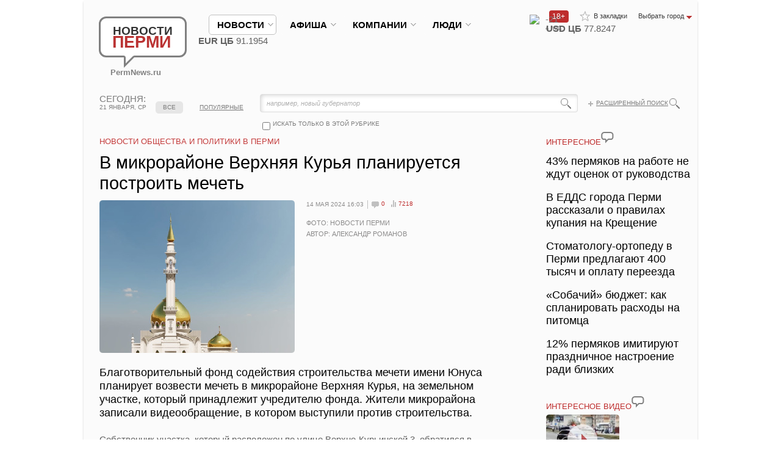

--- FILE ---
content_type: text/html; charset=UTF-8
request_url: https://permnews.ru/novosti/society/2024/05/14/_mikrorayone_erhnyaya_urya_planiruetsya_postroit_mechet/
body_size: 28983
content:
<!DOCTYPE HTML>
<html xmlns:fb="https://ogp.me/ns/fb#">
<head>
	<meta http-equiv="Content-Type" content="text/html; charset=UTF-8" />
<meta name="description" content="Благотворительный фонд содействия строительства мечети имени Юнуса планирует возвести мечеть в микрорайоне Верхняя Курья, на земельном участке, который принадлежит учредителю фонда. Жители микрорайона записали видеообращение, в котором выступили против строительства." />







    <title>В микрорайоне Верхняя Курья планируется построить мечеть | Новости Перми</title>
    <link rel="shortcut icon" type="image/x-icon" href="/favicon.ico"/>

                <meta name="viewport" content="width=device-width, initial-scale=1.0, user-scalable=no">
    
    <meta name="cmsmagazine" content="192588d9dc3078edbe73f107d019468e"/>
    <meta name='yandex-verification' content='5c8513b12ff20e83'/>
    <meta name='yandex-verification' content='69d6808a3ae31353'/>
    <meta name="yandex-verification" content="bc7be44f9cc41dfb"/>
    <meta name="yandex-verification" content="e9dc109c3c25a811"/>
    <link href="/css/style.css?rand=888" rel="stylesheet" type="text/css">
                    <script type="text/javascript" data-skip-moving="true" src="https://vk.com/js/api/openapi.js?162"></script>
    <script data-skip-moving="true" type="text/javascript">
		VK.init({apiId: 2281967, onlyWidgets: true});
		// use test13  real 2281967
    </script>
            <meta property="fb:admins" content="100000926487130"/>
    </head>
<body class="_allow-mobile">
<div id="panel"></div>
<div id="to-top"></div>
<style type="text/css">
    #to-top {
        display: none;
        background: url(/img/to-top.png) no-repeat left -51px;
        width: 51px;
        height: 51px;
        overflow: hidden;
        float: left;
        position: fixed;
        bottom: 10px;
        right: 10px;
        cursor: pointer;
        z-index: 9999;
    }

    #to-top:hover {
        background: url(/img/to-top.png) no-repeat left 0px;
    }
</style>
<div id="fb-root"></div>
<div class="wrapper">
    <div class="container">
        <div class="mobile-menu">
            <nav class="nav" role="navigation">
                <div class="hamburger-icon">
                    <span></span>
                </div>
                <ul class="nav__list">
                    <li>
                        <input id="group-1" type="checkbox" hidden />
                        <label for="group-1">новости<span class="fa fa-angle-right"></span></label>
                        <ul class="group-list">
							
<li><a href="/novosti/society/">Общество и политика</a></li>
<li><a href="/novosti/economy/">Экономика</a></li>
<li><a href="/novosti/culture/">Культура</a></li>
<li><a href="/novosti/auto/">Авто</a></li>
<li><a href="/novosti/sport/">Спорт</a></li>
<li><a href="/novosti/incidents/">Происшествия</a></li>
<li><a href="/novosti/obrazovanie/">Образование и наука</a></li>
<li><a href="/novosti/krasota/">Здоровье и красота</a></li>
<li><a href="/novosti/tourism/">Туризм и отдых</a></li>
<li><a href="/novosti/russia_mir_news/">Россия и мир</a></li>
	
<li><a href="/media/">ФОТО И ВИДЕОРЕПОРТАЖИ</a></li>
							                        </ul>
                    </li>
                    <li>
                        <input id="group-2" type="checkbox" hidden />
                        <label for="group-2">афиша<span class="fa fa-angle-right"></span></label>
                        <ul class="group-list">
							
<li><a href="/afisha/theatres/">Театры</a></li>
<li><a href="/afisha/concertoes/">Концерты</a></li>
<li><a href="/afisha/seminars/">Семинары и конференции</a></li>
<li><a href="/afisha/sobytia/">События и мероприятия</a></li>
<li><a href="/afisha/sport/">Спорт</a></li>
	
<li><a href="/media/">ФОТО И ВИДЕОРЕПОРТАЖИ</a></li>
							                        </ul>
                    </li>
                    <li>
                        <input id="group-3" type="checkbox" hidden />
                        <label for="group-3">компании<span class="fa fa-angle-right"></span></label>
                        <ul class="group-list">
                            <li><a href="/companies/">главное</a></li>
                            <li><a href="/companies/all/">компании</a></li>
                            <li><a href="/companies/job/">работа</a></li>
                            <li><a href="/companies/press/">пресс-релизы</a></li>
                            <li><a href="/companies/announcements/">объявления</a></li>
                            <li><a href="/companies/media/">фото и видеорепортажи</a></li>
							                        </ul>
                    </li>
                    <li>
                        <input id="group-4" type="checkbox" hidden />
                        <label for="group-4">Люди<span class="fa fa-angle-right"></span></label>
                        <ul class="group-list">
                            <li><a href="/people/">главное</a></li>
                            <li><a href="/people/all/">персоны</a></li>
                            <li><a href="/people/pubs/interview/">интервью</a></li>
                            <li><a href="/people/pubs/blogs/">блоги и сети</a></li>
                            <li><a href="/people/voting/">опросы</a></li>
							                        </ul>
                    </li>
                                    </ul>
            </nav>
        </div>
        <div class="content-bg">
            <header class="header">
                <div class="logo"><a href="/"><span class="bg">Новости <strong>Перми</strong><span
                                    class="arr"></span></span><br>PermNews.ru</a></div>
                <!-- end .logo-->

                <!-- end .add-links-->
                <ul class="top-links">
                    <li><a class="to-fav" href="javascript:void(0);" onclick="return bookmark(this);">В закладки</a>
                    </li>
                    <li class="select-city"><span class="toggler"><span>Выбрать город</span></span>
                        <ul>
                            <li><a href="/"><span>Пермь</span></a></li>
                            <li><a href="https://www.newsekat.ru/"><span>Eкатеринбург</span></a></li>
                        </ul>
                    </li>
                </ul>
                <span class="top-icon-18-plus" style="width: 27px; float: right; margin-top: 17px; color: white; border-radius: 4px; background-color: rgb(190, 45, 45); font-size: 12px; padding-left: 5px; padding-right: 0px;">18+</span>
                <!-- end .top-links-->
                <ul class="menutop">
                    <li class="active"><span class="hold"><a class="link"
                                                                                                   href="/novosti/"><span>новости</span></a></span>
                        <div class="sub">
                            <div class="right">
								                            </div>
                            <!-- end .right-->
							
<ul>
<li><a href="/novosti/society/">Общество и политика</a></li>
<li><a href="/novosti/economy/">Экономика</a></li>
<li><a href="/novosti/culture/">Культура</a></li>
<li><a href="/novosti/auto/">Авто</a></li>
<li><a href="/novosti/sport/">Спорт</a></li>
<li><a href="/novosti/incidents/">Происшествия</a></li>
<li><a href="/novosti/obrazovanie/">Образование и наука</a></li>
<li><a href="/novosti/krasota/">Здоровье и красота</a></li>
<li><a href="/novosti/tourism/">Туризм и отдых</a></li>
<li><a href="/novosti/russia_mir_news/">Россия и мир</a></li>
	
<li><a href="/media/">ФОТО И ВИДЕОРЕПОРТАЖИ</a></li>
</ul>                        </div>
                        <!-- end .sub-->
                    </li>
                    <li class="nowork"><span class="hold"><a class="link"
                                                                                                         href="/afisha/"><span>афиша</span></a></span>
                        <div class="sub">
                            <div class="right">
								                            </div>
                            <!-- end .right-->
							
<ul>
<li><a href="/afisha/theatres/">Театры</a></li>
<li><a href="/afisha/concertoes/">Концерты</a></li>
<li><a href="/afisha/seminars/">Семинары и конференции</a></li>
<li><a href="/afisha/sobytia/">События и мероприятия</a></li>
<li><a href="/afisha/sport/">Спорт</a></li>
	
</ul>                        </div>
                        <!-- end .sub-->
                    </li>
                    <li class=""><span class="hold"><a
                                    class="link" href="/companies/"><span>компании</span></a></span>
                        <div class="sub">
                            <div class="right">
								                            </div>
                            <!-- end .right-->
                            <ul>
                                <li><a href="/companies/">главное</a></li>
                                <li><a href="/companies/all/">компании</a></li>
                                <li><a href="/companies/job/">работа</a></li>
                                <li><a href="/companies/press/">пресс-релизы</a></li>
                                <li><a href="/companies/announcements/">объявления</a></li>
                                <li><a href="/companies/media/">фото и видеорепортажи</a></li>
                            </ul>
                        </div>
                        <!-- end .sub-->
                    </li>
                    <li class=""><span class="hold"><a
                                    class="link" href="/people/"><span>Люди</span></a></span>
                        <div class="sub">
                            <div class="right">
								                            </div>
                            <!-- end .right-->
                            <ul>
                                <li><a href="/people/">главное</a></li>
                                <li><a href="/people/all/">персоны</a></li>
                                <li><a href="/people/pubs/interview/">интервью</a></li>
                                <li><a href="/people/pubs/blogs/">блоги и сети</a></li>
                                <li><a href="/people/voting/">опросы</a></li>
                            </ul>
                        </div>
                        <!-- end .sub-->
                    </li>
                    					                </ul>
                <!-- end .menu-->
				<div class="currency_weather"><div class="weather">
			<img src="https://gismeteo.ru/static/images/icons/new/d.sun.c3.png" width="23" height="23" alt=" "><strong>-21&deg;</strong> 4 м/с
		</div><div class="currency"><b>USD ЦБ</b> 77.8247<span class="up"></span><br><b>EUR ЦБ</b> 91.1954<span class="up"></span></div></div>				                <span class="menu-hamburger">
                    <span class="menu-hamburger__line"></span>
                    <span class="menu-hamburger__line"></span>
                    <span class="menu-hamburger__line"></span>
                </span>
            </header>
            <!-- end .header-->
							<nav class="menu2 loading">
        <span class="menu2-arrow menu2-arrow--left"></span>
        <span class="menu2-arrow menu2-arrow--right"></span>
        <ul>
            <li data-href="/" class="first mred_home " data-index="0"><a href="javascript:void(0)">главное<em></em></a></li>
			                    <li data-href="/novosti/society/" class="mred_society                     _ready-to-active" data-index="1">
                    <a
                                href="javascript:void(0)">Общество и политика<em></em></a>
                    </li>
				                    <li data-href="/novosti/economy/" class="mred_economy                     " data-index="2">
                    <a
                                href="javascript:void(0)">Экономика<em></em></a>
                    </li>
				                    <li data-href="/novosti/culture/" class="mred_culture                     " data-index="3">
                    <a
                                href="javascript:void(0)">Культура<em></em></a>
                    </li>
				                    <li data-href="/novosti/auto/" class="mred_auto                     " data-index="4">
                    <a
                                href="javascript:void(0)">Авто<em></em></a>
                    </li>
				                    <li data-href="/novosti/sport/" class="mred_sport                     " data-index="5">
                    <a
                                href="javascript:void(0)">Спорт<em></em></a>
                    </li>
				                    <li data-href="/novosti/incidents/" class="mred_incidents                     " data-index="6">
                    <a
                                href="javascript:void(0)">Происшествия<em></em></a>
                    </li>
				                    <li data-href="/novosti/obrazovanie/" class="mred_obrazovanie                     " data-index="7">
                    <a
                                href="javascript:void(0)">Образование и наука<em></em></a>
                    </li>
									                    <li class="last" data-index="8"><div class="hold"><strong><span class="darr">ЕЩЁ</span></strong><ul>
				                    <li  data-index="8" data-href="/novosti/krasota/" class="">
                    <a href="javascript:void(0)"><span>Здоровье и красота</span></a>
                    </li>
					                    <li  data-index="9" data-href="/novosti/tourism/" class="">
                    <a href="javascript:void(0)"><span>Туризм и отдых</span></a>
                    </li>
					                    <li  data-index="10" data-href="/novosti/russia_mir_news/" class="">
                    <a href="javascript:void(0)"><span>Россия и мир</span></a>
                    </li>
								            </ul>
</nav>
</ul>
</nav>
<!-- end .menu2-->			

            <div class="top-info">
				                    <div class="today"><strong>сегодня:</strong> 21 января, ср</div>
                    <!-- end .today-->
                    <div class="search">
                        <div class="bg">
									<form action="/poisk/index.php" method="get" id="title-search">
			<fieldset>
				<input id="title-search-input" name="q" size="40" maxlength="50" autocomplete="off" value="например, новый губернатор" onclick="if(this.value=='например, новый губернатор') this.value='';" type="text">
				<input value="" name="s" type="submit">
				<input value="" name="sectionCode" id="sectionCode" type="hidden">
				<input value="" name="where" id="where" type="hidden">
			</fieldset>
		</form>
                        </div>
                        <a class="glass-icon" href="/poisk/"></a>
                        <a class="plus" href="/poisk/">Расширенный поиск</a>
												                            <div class="check-block"
                                 onclick="if ($('#search-check').is(':checked')) {$('#sectionCode').attr('value','society');$('#where').attr('value','iblock_News');} else {$('#sectionCode').attr('value','');$('#where').attr('value','');}">
                                <input class="customCheckbox" id="search-check" name="searchcheck" type="checkbox"
                                       value=""> <label for="search-check">искать только в этой рубрике</label></div>
						                    </div>
                    <!-- end .search-->

											                            <div class="tabs2">
                                <table>
                                    <tr>
                                        <td class="sep"> </td>
                                        <td><a class="active"                                                    href="/novosti/society/">все</a></td>
                                        <td class="sep"> </td>
                                        <td><a                                                     href="/novosti/society/?sort=view">популярные</a>
                                        </td>
                                        <td class="sep"> </td>
                                    </tr>
                                </table>
                            </div>
                            <!-- end .tabs2-->
																
					
				            </div>
            <!-- end .top-info-->


            <div class="content">
                <div class="clearfix">
                    <section class="mainContent">
						 
<!---->

<div class="modal size1 display_none">
	<div class="gallery2">
		<h6>фото и видео к статье</h6>
		<h4>В микрорайоне Верхняя Курья планируется построить мечеть</h4>
		<div class="big">
			<div class="img" style="overflow:hidden">
									<img src="/upload/iblock/843/btw765lylxswvnn9i51mibm3n9thewrz.jpg" alt=" ">
					            </div>
            <!--span class="corner tl"></span> <span class="corner tr"></span> <span class="corner bl"></span> <span class="corner br"></span-->
			
		<ul class="photo-likes">
				<li><div id="vk_photo"></div>


									</li>
				<li><a href="https://twitter.com/share" class="twitter-share-button">Tweet</a></li>

				<li id="likemy-photo" class="likemy" style="margin-left:-20px;">
					<iframe src="https://www.facebook.com/plugins/like.php?href=https%3A%2F%2Fpermnews.ru%3A443%2Fnovosti%2Fsociety%2F2024%2F05%2F14%2F_mikrorayone_erhnyaya_urya_planiruetsya_postroit_mechet%2F%3Ffacebookimg%3D1&send=false&layout=button_count&width=150&show_faces=false&action=like&colorscheme=light&font&height=21" scrolling="no" frameborder="0" style="border:none; overflow:hidden; width:150px; height:21px;" allowTransparency="true"></iframe>
				</li>
				<li style="width:200px;" id="mail-ru"><a target="_blank" class="mrc__plugin_uber_like_button" href="https://connect.mail.ru/share?url=https://permnews.ru:443/novosti/society/2024/05/14/_mikrorayone_erhnyaya_urya_planiruetsya_postroit_mechet/?facebookimg=1&imageurl=https://permnews.ru:443/upload/iblock/843/btw765lylxswvnn9i51mibm3n9thewrz.jpg" data-mrc-config="{'nc' : '1', 'cm' : '1', 'ck' : '1', 'sz' : '20', 'st' : '2'}">Нравится</a></li>
			</ul>
			<style>
				.gallery2 .big{height: 480px}


			</style>


			<ul style="display:none;">
				<li>Фото: Новости Перми</li>				<li>Автор: Александр Романов</li>			</ul>


		</div>
		<!-- end .big-->
		<div class="small">
			<div class="hold">
				<ul>
											<li><a href="#"><img rel="1" src="/upload/iblock/843/btw765lylxswvnn9i51mibm3n9thewrz.jpg" width="120" alt=" "><span class="corner tl"></span> <span class="corner tr"></span> <span class="corner bl"></span> <span class="corner br"></span></a></li>
					
									</ul>

			</div>
			<!-- end .hold-->
			<div class="prev disabled"></div>
			<div class="next"></div>
		</div>

		<style>.gallery2 .small {display:none;}</style>		<!-- end .small-->
	</div>
	<!-- end .gallery2-->
	<div class="close" ></div>
</div>
<!-- end .modal-->

<h1 class="title title2">Новости Общества и политики в Перми</h1>
<div class="article article-main">
	<h1>В микрорайоне Верхняя Курья планируется построить мечеть</h1>

	<header class="size2">
									<div class="img"><img src="/upload/iblock/0f8/k5glmzv4wwhcrkupjp6h1kbhkq3kfw1l.jpg" alt="В микрорайоне Верхняя Курья планируется построить мечеть" style="cursor:pointer;" title="В микрорайоне Верхняя Курья планируется построить мечеть"><span class="corner tl"></span> <span class="corner tr"></span> <span class="corner bl"></span> <span class="corner br"></span></div>
				<!-- end .big-->
												<div class="text">
			<ul class="info">
				<li class="date3">14 мая 2024 16:03</li>
				<li><a class="i-comments" href="#comments">0</a></li>
				<li><a class="i-rating" href="#">7218</a></li>
											</ul>
			<!-- end .info-->
			<p>
				Фото: Новости Перми<br>								Автор: Александр Романов			</p>
		</div>
		<!-- end .text-->
	</header>
	<!-- end header-->
	<div class="contentmy">
		<p class="big">Благотворительный фонд содействия строительства мечети имени Юнуса планирует возвести мечеть в микрорайоне Верхняя Курья, на земельном участке, который принадлежит учредителю фонда. Жители микрорайона записали видеообращение, в котором выступили против строительства.</p>
		<p>
	 Собственник участка, который расположен по улице Верхне-Курьинской,3, обратился в городскую администрацию с просьбой о смене назначения на религиозное использование своей территории, на которой планируется построить двухэтажную мечеть высотой 44 метра. Согласно проекта, мечеть будет рассчитана на 200 молящихся, где также будет находиться медресе на 15 учеников и резиденция на 12 посетителей, рядом планируется разместить парковку на 50 автомобилей.
</p>
<p>
	 Местные жители опубликовали видеообращение, где требуют не допустить строительство мечети в Верхней Курье, отмечая, что опасаются соседства с мигрантами, повышения преступности и ухудшения транспортной доступности микрорайона. Также была создана петиция, где более 1700 человек проголосовали против строительства мечети в этом микрорайоне, в которой сообщается, что в Верхней Курье не хватает социальной инфраструктуры, а земельный участок не подходит под строительство мечети.
</p>
<p>
	 При этом в социальных сетях начали появляться посты, которые призывают поддержать проект и проголосовать за строительство мечети в Верхней Курье.
</p>
<p>
	 Отметим, что благотворительный фонд содействия строительства мечети имени Юнуса был зарегистрирован 1 апреля 2024 года, а учредителем и директором является Руслан Ибрагимов, такие данные опубликованы в сервисе basis.myseldon.
</p>	</div>
	        <div class="b-article-bottom">
        <div class="b-article-bottom__img">
            <img alt="" src="/upload/iblock/571/vpl3f3g7n0dry6p2tnvp4ggtys16mipi.png" />
        </div>
        <div class="b-article-bottom__text">
           <!--noindex--><a rel="nofollow" target="_blank" href="https://max.ru/permnews">Новости Перми в MAX - узнавайте первыми</a><!--/noindex-->        </div>
    </div>
<link rel="stylesheet" href="/local/components/spectr/bottom.article.block/templates/.default/style.css" />
</div>
<!-- end .article-->

<ul class="likes">
	<li class="right"><a href="#">код для блога</a></li>
	<li><div id="vk_like"></div></li>
	<li class="likemy"><div class="fb-like" data-send="false" data-layout="button_count" data-width="150" data-show-faces="true"></div></li>
	<li style="width:200px;"><a target="_blank" class="mrc__plugin_uber_like_button" href="https://connect.mail.ru/share" data-mrc-config="{'nc' : '1', 'cm' : '1', 'ck' : '1', 'sz' : '20', 'st' : '2'}">Нравится</a></li>
</ul>

<!-- end .likes
  <div class="articles2">
  <div id="rt-n-21475"><a href="https://ru.redtram.com" target="_blank">Загружается, подождите...</a></div>
  </div>
-->

<div class="articles2 smi2-detail" id="smi2adblock_81197"></div>
 	

					<h3 class="title title2"><a href="#">ВОЗМОЖНО, ВАМ ПОНРАВИТСЯ</a></h3><div class="articles3">			<article>
		<div class="date"><strong>08</strong> июл <span>13:35</span></div>
		<div class="text">
			<div class="section"><a href="/novosti/society/">Общество и политика</a></div>
			<a href="/novosti/society/2024/07/08/raevye_vlasti_soglasovali_stroitelstvo_mecheti_v_erhney_ure/"><span>Краевые власти согласовали строительство мечети в Верхней Курье</span></a>
			<ul class="info">
				<li><a class="i-comments" href="/novosti/society/2024/07/08/raevye_vlasti_soglasovali_stroitelstvo_mecheti_v_erhney_ure/#comments">0</a></li>
				<li><a class="i-rating" href="/novosti/society/2024/07/08/raevye_vlasti_soglasovali_stroitelstvo_mecheti_v_erhney_ure/">2875</a></li>
											</ul>
			<!-- end .info--> 
			
		</div>
		</article> 
		<!-- end article-->
			<article>
		<div class="date"><strong>23</strong> мая <span>10:48</span></div>
		<div class="text">
			<div class="section"><a href="/novosti/society/">Общество и политика</a></div>
			<a href="/novosti/society/2024/05/23/lava_otovilihinskogo_rayona_obsudil_s_zhitelyami_erhney_uri_stroitelstvo_mecheti/"><span>Глава Мотовилихинского района обсудил с жителями Верхней Курьи строительство мечети</span></a>
			<ul class="info">
				<li><a class="i-comments" href="/novosti/society/2024/05/23/lava_otovilihinskogo_rayona_obsudil_s_zhitelyami_erhney_uri_stroitelstvo_mecheti/#comments">0</a></li>
				<li><a class="i-rating" href="/novosti/society/2024/05/23/lava_otovilihinskogo_rayona_obsudil_s_zhitelyami_erhney_uri_stroitelstvo_mecheti/">12542</a></li>
											</ul>
			<!-- end .info--> 
			
		</div>
		</article> 
		<!-- end article-->
			<article>
		<div class="date"><strong>12</strong> июл <span>12:40</span></div>
		<div class="text">
			<div class="section"><a href="/novosti/incidents/">Происшествия</a></div>
			<a href="/novosti/incidents/2023/07/12/ledstvennyy_komitet_vyyasnyaet_obstoyatelstva_gibeli_14-letnego_malchika_v_erhney_ure/"><span>Следственный комитет выясняет обстоятельства гибели 14-летнего мальчика в Верхней Курье</span></a>
			<ul class="info">
				<li><a class="i-comments" href="/novosti/incidents/2023/07/12/ledstvennyy_komitet_vyyasnyaet_obstoyatelstva_gibeli_14-letnego_malchika_v_erhney_ure/#comments">0</a></li>
				<li><a class="i-rating" href="/novosti/incidents/2023/07/12/ledstvennyy_komitet_vyyasnyaet_obstoyatelstva_gibeli_14-letnego_malchika_v_erhney_ure/">3490</a></li>
											</ul>
			<!-- end .info--> 
			
		</div>
		</article> 
		<!-- end article-->
</div><!-- end .articles3-->			
 
<div class="place3">
<!--'start_frame_cache_2DJmFo'--><!--AdFox START-->
<!--yandex_news-perm-->
<!--Площадка: Новости Перми / * / *-->
<!--Тип баннера: 728х90-->
<!--Расположение: верх страницы-->
<div id="adfox_169391172956156377"></div>

<!--'end_frame_cache_2DJmFo'--></div> 
 						<div class="all rlink"><a id="bxid_180988" href="/media/" >Все фото и видео</a></div>
						<h3 class="title"><a id="bxid_319029" href="/media/" >Фото и видео репортажи</a><span class="cloud"></span></h3>
				
<div class="articles"> 

	<article> 
		<a href="/media/2023/10/19/mitriy_ahonin_predstavil_ladimiru_utinu_itogi_sobytiynoy_programmy_erm-300/">
						<span class="img">
			<img src="/upload/iblock/c14/ud010j5p0wjczc96zi71thzodpf97wem.jpg" alt=" "> <span class="corner tl"></span> <span class="corner tr"></span> <span class="corner bl"></span> <span class="corner br"></span><span class="play"></span>			</span>
						<span class="date">19 октября.</span> Дмитрий Махонин представил Владимиру Путину итоги программы «Пермь-300» 
		</a>
	</article><!-- end article-->


	<article> 
		<a href="/media/2023/10/19/ortezh_ladimira_utina_priehal_v_gorod_iz_olazny/">
						<span class="img">
			<img src="/upload/iblock/911/lx8iftqq2mlr08hdmr2pycchlkst0l9n.jpg" alt=" "> <span class="corner tl"></span> <span class="corner tr"></span> <span class="corner bl"></span> <span class="corner br"></span><span class="play"></span>			</span>
						<span class="date">19 октября.</span> Кортеж Владимира Путина приехал в город из Полазны 
		</a>
	</article><!-- end article-->


	<article> 
		<a href="/media/2020/03/20/koronavirus_chto_nuzhno_znat/">
						<span class="img">
			<img src="/upload/iblock/42b/42b9738cb9b181d7f5c9287428000751.jpg" alt=" "> <span class="corner tl"></span> <span class="corner tr"></span> <span class="corner bl"></span> <span class="corner br"></span><span class="play"></span>			</span>
						<span class="date">20 марта.</span> Коронавирус: что нужно знать? 
		</a>
	</article><!-- end article-->


	<article> 
		<a href="/media/2019/05/11/feyrverk_v_den_pobedy_zapustili_s_pravogo_berega_kamy/">
						<span class="img">
			<img src="/upload/iblock/16f/16f2eac96eeb5aa7784cc46b94d04518.jpg" alt=" "> <span class="corner tl"></span> <span class="corner tr"></span> <span class="corner bl"></span> <span class="corner br"></span>			</span>
						<span class="date">11 мая.</span> Фейерверк в День Победы запустили с правого берега Камы 
		</a>
	</article><!-- end article-->

</div>
<!-- end .articles--> 

		<br /><br />


<!-- Yandex.RTB R-A-138906-1 -->
<div id="yandex_rtb_R-A-138906-1"></div>
<br /><br />

</section>
<!-- end .mainContent-->
	<aside class="aside">

	
		
		
					
					<h3 class="title title2"><a href="#">интересное</a><span class="cloud"></span></h3>

<ul class="links">
<li><a href="/novosti/society/2026/01/19/43_permyakov_na_rabote_ne_zhdut_ocenok_ot_rukovodstva/"><span>43% пермяков на работе не ждут оценок от руководства</span></a></li>
<li><a href="/novosti/society/2026/01/15/__goroda_ermi_rasskazali_o_pravilah_kupaniya_na_reschenie/"><span>В ЕДДС города Перми рассказали о правилах купания на Крещение</span></a></li>
<li><a href="/novosti/society/2026/01/15/tomatologu-ortopedu_v_ermi_predlagayut_400_tysyach_i_oplatu_pereezda/"><span>Стоматологу-ортопеду в Перми предлагают 400 тысяч и оплату переезда</span></a></li>
<li><a href="/novosti/society/2026/01/12/obachiy_byudzhet_kak_splanirovat_rashody_na_pitomca/"><span>«Собачий» бюджет: как спланировать расходы на питомца</span></a></li>
<li><a href="/novosti/society/2025/12/30/12_permyakov_imitiruyut_prazdnichnoe_nastroenie_radi_blizkih/"><span>12% пермяков имитируют праздничное настроение ради близких</span></a></li>
</ul>
<!-- end .links-->

 	            <div class="place2"><!-- Yandex.RTB R-A-138906-2 -->
<div id="yandex_rtb_R-A-138906-2"></div>
</div>
            <div class="place2"><!--<h3 class="title title2"><a href="/media/?show=video">интересное видео</a><span class="cloud"></span></h3>-->






<h3 class="title title2"><a href="/media/2025/09/20/ermyaki_snyali_na_video_proezd_kortezha_ladimira_utina_po_gorodu/">интересное видео</a><span class="cloud"></span></h3>
	<div class="article2 ind2"> 
		<header>
			<div class="img"><a href="/media/2025/09/20/ermyaki_snyali_na_video_proezd_kortezha_ladimira_utina_po_gorodu/">
													<img src="/upload/iblock/a7f/37u9ww4hyfacylx50k4pgehdomd1rmyc.jpg" alt=" "><span class="corner tl"></span> <span class="corner tr"></span> <span class="corner bl"></span> <span class="corner br"></span><span class="play"></span>											</a>
			</div>
		<ul class="info">
			<li><a class="i-comments" href="/media/2025/09/20/ermyaki_snyali_na_video_proezd_kortezha_ladimira_utina_po_gorodu/#comments">0</a></li>
			<li><a class="i-rating" id="i-rating-164682" href="/media/2025/09/20/ermyaki_snyali_na_video_proezd_kortezha_ladimira_utina_po_gorodu/">18325</a></li>
		</ul>
					</header>

					<a href="/media/2025/09/20/ermyaki_snyali_na_video_proezd_kortezha_ladimira_utina_po_gorodu/"><span>Пермяки сняли на видео проезд кортежа Владимира Путина по городу </span></a>

				</div>


	<div class="all2"><a href="/media/?show=video">ещё</a></div>
</div>

            <div class="place2"><!--'start_frame_cache_MoecjV'--><!--'end_frame_cache_MoecjV'--></div>

					
					        <style>



            #mediametrics .temp{
                max-width: 245px;
            }

            @media (max-width: 768px){
                #mediametrics .temp{
                    max-width: 100%;
                }
            }
        </style>
        <h3 class="title title2">новости партнеров</h3>

        <div id="mediametrics">
            <div id="DivID"></div>
        </div>

            <br />
    <br />
            <div class="opinions-list">

			            </div>
			        <div class="social-block-tab2s-wrapper">
        <div class="tab2s-wrapper">
            <div class="clickable-tab2 tab2-vkontakte active" tab="content-vkontakte">
                Вконтакте
            </div>
            <div class="tab2-separator"></div>
                        <div class="tab2-separator tab2-end"></div>
        </div>
        <div class="tab2-content-wrapper">
            <div class="tab2-content content-vkontakte">
				<div id="vk_groups"></div>
                        </div>
                    </div>
    </div>
    	        <div class="articles2" id="smi2adblock_81196"><a href="http://smi2.net/">Новости СМИ2</a></div>
        	
</aside>
<!-- end .aside-->
</div>



                    <link href="/bitrix/components/bitrix/map.google.system/templates/.default/style.css" type="text/css" rel="stylesheet">
<div class="map" id="MapNews">
	<ul class="tabs">
		<li>НА КАРТЕ</li>
		<li><a href="#" onclick="showMapNews();return false;" class="active"><span>НОВОСТИ</span></a></li>
	</ul>
	<!-- end .tabs-->
	<div class="hold">
                    <div class="bx-yandex-view-layout">
	<div class="bx-yandex-view-map">
				<div id="BX_YMAP_MAP_8VZMfh" class="bx-yandex-map" style="height: 250px; width: 971px;max-width: 100%;">загрузка карты...</div>	</div>
</div>
    
	</div>
</div>
<!-- end .map-->
            
<div class="b-block">
    <div class="text">
		<h5><a href="#">НОВОСТИ ПЕРМИ</a></h5>
 &nbsp;«Новости Перми» - информационный общественно-политический портал&nbsp;- все новости о Пермском крае и Перми. Круглосуточная лента новостей. Фото- и видео.<span style="font-family: Tahoma;"> Источник оперативной и достоверной&nbsp; информации о городе Перми и Пермском крае.&nbsp;</span>    </div>
    <div class="b-menu">
		<h6><a href="/o-proekte/"><span>О проекте</span></a></h6>
							<ul>
								<li><a href="/o-proekte/advertisments.php"><span>Размещение рекламы на сайте</span></a></li>
								<li><a href="/o-proekte/price.php"><span>Купить рекламу</span></a></li>
								<li><a href="/kontakty/"><span>Контакты</span></a></li>
								<li><a href="/o-proekte/agreement.php"><span>Пользовательское соглашение</span></a></li>
                                                                <li><a href="/o-proekte/privacy-policy.php"><span>Политика конфиденциальности</span></a></li>
                                                                <li><a href="/o-proekte/rekomend.php"><span>Рекомендательные технологии</span></a></li>
								<li><a href="/kontakty/"><span>Написать письмо в редакцию</span></a></li>
                                                               
							</ul>    </div>
    <!-- end .b-menu-->
    <div class="b-menu _hide-on-mobile">
		<h6><a href="#"><span>Наши соцсети</span></a></h6>
							<ul>
								<!--<li><a href="/rss/"><span>RSS</span></a></li>-->
                                                                <li><a href="https://t.me/permnews_ru" target="_blank"><span>Telegram</span></a></li>
                                                                 <li><a href="https://web.max.ru/permnews" target="_blank"><span>МАХ</span></a></li>
								<li><a href="http://vkontakte.ru/permnews" target="_blank"><span>Вконтакте</span></a></li>
                                                                 <li><a href="http://www.youtube.com/user/PermNews" target="_blank"><span>YouTube</span></a></li>
                                                                 <li><a href="https://ok.ru/permnews" target="_blank"><span>Одноклассники</span></a></li>
							</ul>    </div>
    <!-- end .b-menu-->
    <div class="b-menu _hide-on-mobile">
		    </div>
    <!-- end .b-menu-->

    <div class="to_full_version">
        <a href="/novosti/society/2024/05/14/_mikrorayone_erhnyaya_urya_planiruetsya_postroit_mechet/index.php?FULL_VERSION=1&ELEMENT_CODE=_mikrorayone_erhnyaya_urya_planiruetsya_postroit_mechet">Перейти к полной версии сайта</a>
    </div>
</div>
<!-- <div class="socials">
    <ul>
        <li><a class="rss" href="/rss/">RSS</a></li>
        <li><a class="tw" href="https://twitter.com/permnews_ru" target="_blank">Twitter</a></li>
        <li><a class="vk" href="https://vk.com/permnews" target="_blank">Вконтакте</a></li>
        <li><a class="fb" href="https://www.facebook.com/PermNews.ru" target="_blank">Facebook</a></li>
    </ul>
</div>
-->
<!-- end .content-->
</div>
<!-- end .content-bg-->
<footer class="footer">
    <div class="right"><a href="https://www.amado-id.ru/" target="_blank"><span>Создание сайта: Амадо</span></a>
        <br/><br/>
                <!-- Счетчики -->


        <!-- Начало кода счетчика UralWeb -->

                                                <noscript><a href="https://www.uralweb.ru/rating/go/newsperm" style="display: none;"><img width="88" height="31"
                                                                                                  alt="Рейтинг UralWeb"
                                                                                                  src="https://hc.uralweb.ru/hc/newsperm?js=0"
                                                                                                  border="0"
                                                                                                  complete="complete"/></a>
        </noscript>
        <!-- конец кода счетчика UralWeb -->


        <!--LiveInternet counter-->
        <!--/LiveInternet-->

                                                             <!-- Yandex.Metrika informer -->
            <a href="https://metrika.yandex.ru/stat/?id=26767806&amp;from=informer"
               class="YandexMetrika"
               target="_blank" rel="nofollow"><img src="https://informer.yandex.ru/informer/26767806/3_1_FFFFFFFF_F5F5F5FF_0_pageviews"
                                                   style="width:88px; height:31px; border:0;" alt="Яндекс.Метрика" title="Яндекс.Метрика: данные за сегодня (просмотры, визиты и уникальные посетители)" class="ym-advanced-informer" data-cid="26767806" data-lang="ru" /></a>
            <!-- /Yandex.Metrika informer -->

        <!-- Rating@Mail.ru counter -->
                <noscript>
            <div>
                <img src="https://top-fwz1.mail.ru/counter?id=3102808;js=na"
                     style="border:0;position:absolute;left:-9999px;" alt="Top.Mail.Ru"/>
            </div>
        </noscript>
        <!-- //Rating@Mail.ru counter -->

        <!-- Yandex.Metrika counter -->
                <noscript>
            <div><img src="//mc.yandex.ru/watch/26767806" style="position:absolute; left:-9999px;" alt=""/></div>
        </noscript>
        <!-- /Yandex.Metrika counter -->

        <!-- UralWeb counter-->
                <!-- end of counter UralWeb -->

        <!-- Счетчики -->
            </div>
		<div style="display: flex;align-items: center;margin-bottom: 5px;">
	<div>
 <br>
	</div>
</div>
 Все права защищены. Любое использование материалов допускается только с согласия редакции.
<div>
 <a title="Свидетельство о регистрации" href="https://www.permnews.ru/svidetelstvo-o-registratsii-smi.php" target="_blank">Выходные данные</a>: Свидетельство о регистрации средства массовой информации &nbsp;ЭЛ №ФС77 - 49786 &nbsp;выдано 10 мая 2012 г.
</div>
<div>
	 Федеральной службой по надзору в сфере связи, информационных технологий и массовых коммуникаций (Роскомнадзор).<br>
	 Сетевое издание NewsPerm.ru, адрес редакции: 614000,&nbsp;г.Пермь, ул.Монастырская 12а-252, тел. +7(342) 201-77-37, e-mail:<br>
 <a href="mailto:info@permnews.ru">info@permnews.ru</a>, учредитель:ООО"Ньюс Медиа", главный редактор Ходаковский Р.Л. <br>
 <br>
	На информационном ресурсе применяются рекомендательные технологии (информационные технологии предоставления информации на основе сбора, систематизации и анализа сведений, относящихся к предпочтениям пользователей сети «Интернет», находящихся на территории Российской Федерации).<br>
 <br>
</div>
<div>
	 Информация о погоде предоставлена порталом Gismeteo.Ru <br>
	 Возрастное ограничение <span style="font-size: 14pt;">18+</span><br>
 <br>
</div>
 <br>
</footer>
<!-- end .footer-->
</div>
<!-- end .container-->
</div>
<!-- end .wrapper-->

        <div class="modal size3 display_none" id="divLogin">
            <h6>отправить КОММЕНТАРИЙ</h6>
            <div class="auth">
                <div class="side">
					
			<p>Для отправки комментария<br>
				зарегистрируйтесь на нашем сайте</p>

<form method="post" action="/novosti/society/2024/05/14/_mikrorayone_erhnyaya_urya_planiruetsya_postroit_mechet/?ELEMENT_CODE=_mikrorayone_erhnyaya_urya_planiruetsya_postroit_mechet#comments" name="regform" enctype="multipart/form-data">
<div style="display: none;">
   <input type="text" value="" name="dn" id="dn" class="dn" />
</div>

				<fieldset>
<ul class="form">

						<li >
							<div class="input">
								<div class="input-bg">
<input size="30" type="text" onclick="if(this.value=='Ваше имя') this.value='';" name="REGISTER[NAME]" value="Ваше имя" /></div>
							</div>
							<div class="check"></div>							
						</li>
						<li >
							<div class="input">
								<div class="input-bg">
<input size="30" type="text" onclick="if(this.value=='Ваш e-mail') this.value='';" name="REGISTER[EMAIL]" value="Ваш e-mail" /></div>
							</div>
							<div class="check"></div>							
						</li>
						<li  class="display_none">
							<div class="input">
								<div class="input-bg">
<input size="30" type="text" onclick="if(this.value=='Логин (мин. 3 символа)') this.value='';" name="REGISTER[LOGIN]" value="Логин (мин. 3 символа)" /></div>
							</div>
							<div class="check"></div>							
						</li>
						<li >
							<div class="input">
								<div class="input-bg">
<input size="30" onclick="replaceInput(this)" onfocus="replaceInput(this)" onchange="replaceInput(this)" name="REGISTER[PASSWORD]" value="Ваш пароль" /></div>
							</div>
							<div class="check"></div>							
						</li>
						<li >
							<div class="input">
								<div class="input-bg">
<input size="30" onclick="replaceInput(this)" onfocus="replaceInput(this)" onchange="replaceInput(this)" name="REGISTER[CONFIRM_PASSWORD]" value="Подтверждение пароля" /></div>
							</div>
							<div class="check"></div>							
						</li>

					<li><input class="customCheckbox" id="rules" name="rules" checked type="checkbox" value="1"> <label for="rules">я ознакомлен и согласен с <a href="/o-proekte/agreement.php" target="_blank">правилами</a></label></li>

						<li class="submit"><span class="btn big">регистрироваться
							<input type="submit" name="register_submit_button" value="Регистрация" />
							</span></li>


</ul>
<!-- end .form-->

</fieldset>
<input type="hidden" name="COMMLATER_REG_REVIEW_TEXT" id="COMMLATER_REG_REVIEW_TEXT" value="" />
<input type="hidden" name="COMMLATER_REG_ELEMENT_ID" id="COMMLATER_REG_ELEMENT_ID" value="0" />
<input type="hidden" name="COMMLATER_REG_SECTION_ID" id="COMMLATER_REG_SECTION_ID" value="0" />
<input type="hidden" name="action" value="registr" />
</form>
                </div>
                <!-- end .side-->
                <div class="side">
					



			<ul class="socials2">
				<li class="text">Войдите через:</li>
	<li><a class="btn big" title="ВКонтакте" href="javascript:void(0)" onclick="BxShowAuthFloat('VKontakte', 'form')"><span class="bx-ss-icon vkontakte"></span></a></li>
			</ul>
			<!-- end .socials2-->
			<p>если зарегистрированы на нашем сайте:</p>

<form method="post" target="_top" action="/novosti/society/2024/05/14/_mikrorayone_erhnyaya_urya_planiruetsya_postroit_mechet/?ELEMENT_CODE=_mikrorayone_erhnyaya_urya_planiruetsya_postroit_mechet#comments">
	<input type="hidden" name="backurl" value="/novosti/society/2024/05/14/_mikrorayone_erhnyaya_urya_planiruetsya_postroit_mechet/index.php?ELEMENT_CODE=_mikrorayone_erhnyaya_urya_planiruetsya_postroit_mechet" />
	<input type="hidden" name="AUTH_FORM" value="Y" />
	<input type="hidden" name="TYPE" value="AUTH" />


<fieldset>
<ul class="form">

						<li>
							<div class="input">
								<div class="input-bg">
									<input type="text" name="USER_LOGIN" maxlength="50" value="Ваш e-mail" size="17" onclick="if(this.value=='Ваш e-mail') this.value='';" /></td>
								</div>
							</div>
							<div class="check"></div>
						</li>
						<li>
							<div class="input">
								<div class="input-bg">
									<input type="text" name="USER_PASSWORD" maxlength="50" size="17" value="Ваш пароль" onclick="replaceInput2(this)" onfocus="replaceInput2(this)" onchange="replaceInput2(this)" /></td>
								</div>
							</div>
							<div class="check"></div>
						</li>

						<li>
							<div class="">
								<div class="">
									<input type="checkbox" id="USER_REMEMBER_frm" name="USER_REMEMBER" value="Y" />
									<label for="USER_REMEMBER_frm" title="Запомнить меня на этом компьютере">Запомнить меня</label>
								</div>
							</div>
						</li>

						<li class="submit">
							<div class="forgot">? <noindex><a href="/auth/?forgot_password=yes" rel="nofollow">Напомнить пароль</a></noindex></div>
							<span class="btn big">войти
							<input type="submit" name="Login" value="Войти" />
							</span> </li>
</ul>
<!-- end .form-->					
</fieldset>
<input type="hidden" name="COMMLATER_REG_REVIEW_TEXT" id="COMMLATER_LOG_REVIEW_TEXT" value="" />
<input type="hidden" name="COMMLATER_REG_ELEMENT_ID" id="COMMLATER_LOG_ELEMENT_ID" value="0" />
<input type="hidden" name="COMMLATER_REG_SECTION_ID" id="COMMLATER_LOG_SECTION_ID" value="0" />
<input type="hidden" name="action" value="login" />
</form>


<div style="display:none">
<div id="bx_auth_float" class="bx-auth-float">

<div class="bx-auth">
	<form method="post" name="bx_auth_servicesform" target="_top" action="/novosti/society/2024/05/14/_mikrorayone_erhnyaya_urya_planiruetsya_postroit_mechet/?ELEMENT_CODE=_mikrorayone_erhnyaya_urya_planiruetsya_postroit_mechet">
					<div class="bx-auth-title">Войти как пользователь</div>
			<div class="bx-auth-note">Вы можете войти на сайт, если вы зарегистрированы на одном из этих сервисов:</div>
							<div class="bx-auth-services">
									<div><a href="javascript:void(0)" onclick="BxShowAuthService('VKontakte', 'form')" id="bx_auth_href_formVKontakte"><i class="bx-ss-icon vkontakte"></i><b>ВКонтакте</b></a></div>
							</div>
							<div class="bx-auth-line"></div>
				<div class="bx-auth-service-form" id="bx_auth_servform" style="display:none">
												<div id="bx_auth_serv_formVKontakte" style="display:none"><a href="javascript:void(0)" onclick="BX.util.popup('https://oauth.vk.com/authorize?client_id=54304507&amp;redirect_uri=https%3A%2F%2Fpermnews.ru%2Fbitrix%2Ftools%2Foauth%2Fvkontakte.php&amp;scope=friends,offline,email&amp;response_type=code&amp;state=[base64]%3D', 660, 425)" class="bx-ss-button vkontakte-button"></a><span class="bx-spacer"></span><span>Используйте вашу учетную запись VKontakte для входа на сайт.</span></div>
									</div>
				<input type="hidden" name="auth_service_id" value="" />
	</form>
</div>

</div>
</div>


                </div>
                <!-- end .side-->
                <div class="or">или</div>
            </div>
            <!-- end .auth-->
            <div class="close" onclick="closeLogin(this)"></div>
        </div>
		        <!-- end .modal-->
	    <div class="modal size2 display_none" id="divEd">
        <h6>пожаловаться на комментарий</h6>
        <p>Если вы считаете, что этот комментарий необходимо удалить с сайта, то сообщите нам об этом и укажите причину
            удаления:</p>
        <div class="abuse-block">
            <div class="comment" id="divEdcomment">
                <div class="author">H2O (Vladimir)</div>
                Что сказал бы А.С.Пушкин в свой ДР про такой подарок?
            </div>
            <!-- end .comment-->
			

<form name="iblock_add" action="/novosti/society/2024/05/14/_mikrorayone_erhnyaya_urya_planiruetsya_postroit_mechet/?ELEMENT_CODE=_mikrorayone_erhnyaya_urya_planiruetsya_postroit_mechet#comments" method="post" enctype="multipart/form-data">
<fieldset>

	<input type="hidden" name="sessid" id="sessid" value="1af178689c525e3d09264ddc811bc095" />
	
<ul class="form">


		<li class="submit"><span class="btn big">пожаловаться
			<input value="&nbsp;" type="submit" name="iblock_submit">
			</span>

			</li>
</ul>
<input value="reason" name="action" type="hidden">
<input value="0" name="idcomment" id="idcomment" type="hidden">
<input value="0" name="idforum" id="idforum" type="hidden">
</fieldset>
</form>
<!-- end .form-->
			        </div>
        <!-- end .abuse-block-->
        <div class="close" onclick="closeEd(this)"></div>
    </div>
    <!-- end .modal-->
<!-- Popup menu -->
<div id="FBOnceMetaShadow" style="position: fixed; top: 0; left: 0; background: black;z-index: 99997;"></div>
</noindex>

<script type="text/javascript" data-skip-moving="true">(function(w, d, n) {var cl = "bx-core";var ht = d.documentElement;var htc = ht ? ht.className : undefined;if (htc === undefined || htc.indexOf(cl) !== -1){return;}var ua = n.userAgent;if (/(iPad;)|(iPhone;)/i.test(ua)){cl += " bx-ios";}else if (/Windows/i.test(ua)){cl += ' bx-win';}else if (/Macintosh/i.test(ua)){cl += " bx-mac";}else if (/Linux/i.test(ua) && !/Android/i.test(ua)){cl += " bx-linux";}else if (/Android/i.test(ua)){cl += " bx-android";}cl += (/(ipad|iphone|android|mobile|touch)/i.test(ua) ? " bx-touch" : " bx-no-touch");cl += w.devicePixelRatio && w.devicePixelRatio >= 2? " bx-retina": " bx-no-retina";var ieVersion = -1;if (/AppleWebKit/.test(ua)){cl += " bx-chrome";}else if (/Opera/.test(ua)){cl += " bx-opera";}else if (/Firefox/.test(ua)){cl += " bx-firefox";}ht.className = htc ? htc + " " + cl : cl;})(window, document, navigator);</script>


<link href="/bitrix/js/socialservices/css/ss.min.css?16874573704772" type="text/css"  rel="stylesheet" />
<link href="/bitrix/js/ui/design-tokens/dist/ui.design-tokens.min.css?171112355522911" type="text/css"  rel="stylesheet" />
<link href="/bitrix/cache/css/s1/newsperm_new/page_73c7ffd54829cadd080ca654a5149e54/page_73c7ffd54829cadd080ca654a5149e54_v1.css?17111314171942" type="text/css"  rel="stylesheet" />
<link href="/bitrix/cache/css/s1/newsperm_new/template_a73fa38a5c8a0365ac0afdce881821d4/template_a73fa38a5c8a0365ac0afdce881821d4_v1.css?173790989280189" type="text/css"  data-template-style="true" rel="stylesheet" />
<link href="/bitrix/panel/main/popup.min.css?168745742120774" type="text/css"  data-template-style="true"  rel="stylesheet" />
<div class="cookie_informer" id="privacy-informer">

    Мы используем куки.
    Оставаясь с нами, вы соглашаетесь с <a href="/o-proekte/privacy-policy.php">политикой конфиденциальности</a>.
    <a href="#" id="privacy-informer-accept-btn" class="cookie_informer-close">Понятно</a>
</div>

<script>if(!window.BX)window.BX={};if(!window.BX.message)window.BX.message=function(mess){if(typeof mess==='object'){for(let i in mess) {BX.message[i]=mess[i];} return true;}};</script>
<script>(window.BX||top.BX).message({'JS_CORE_LOADING':'Загрузка...','JS_CORE_NO_DATA':'- Нет данных -','JS_CORE_WINDOW_CLOSE':'Закрыть','JS_CORE_WINDOW_EXPAND':'Развернуть','JS_CORE_WINDOW_NARROW':'Свернуть в окно','JS_CORE_WINDOW_SAVE':'Сохранить','JS_CORE_WINDOW_CANCEL':'Отменить','JS_CORE_WINDOW_CONTINUE':'Продолжить','JS_CORE_H':'ч','JS_CORE_M':'м','JS_CORE_S':'с','JSADM_AI_HIDE_EXTRA':'Скрыть лишние','JSADM_AI_ALL_NOTIF':'Показать все','JSADM_AUTH_REQ':'Требуется авторизация!','JS_CORE_WINDOW_AUTH':'Войти','JS_CORE_IMAGE_FULL':'Полный размер'});</script><script src="/bitrix/js/main/core/core.min.js?1711123595223197"></script><script>BX.Runtime.registerExtension({'name':'main.core','namespace':'BX','loaded':true});</script>
<script>BX.setJSList(['/bitrix/js/main/core/core_ajax.js','/bitrix/js/main/core/core_promise.js','/bitrix/js/main/polyfill/promise/js/promise.js','/bitrix/js/main/loadext/loadext.js','/bitrix/js/main/loadext/extension.js','/bitrix/js/main/polyfill/promise/js/promise.js','/bitrix/js/main/polyfill/find/js/find.js','/bitrix/js/main/polyfill/includes/js/includes.js','/bitrix/js/main/polyfill/matches/js/matches.js','/bitrix/js/ui/polyfill/closest/js/closest.js','/bitrix/js/main/polyfill/fill/main.polyfill.fill.js','/bitrix/js/main/polyfill/find/js/find.js','/bitrix/js/main/polyfill/matches/js/matches.js','/bitrix/js/main/polyfill/core/dist/polyfill.bundle.js','/bitrix/js/main/core/core.js','/bitrix/js/main/polyfill/intersectionobserver/js/intersectionobserver.js','/bitrix/js/main/lazyload/dist/lazyload.bundle.js','/bitrix/js/main/polyfill/core/dist/polyfill.bundle.js','/bitrix/js/main/parambag/dist/parambag.bundle.js']);
</script>
<script>BX.Runtime.registerExtension({'name':'ui.design-tokens','namespace':'window','loaded':true});</script>
<script>BX.Runtime.registerExtension({'name':'main.pageobject','namespace':'window','loaded':true});</script>
<script>(window.BX||top.BX).message({'JS_CORE_LOADING':'Загрузка...','JS_CORE_NO_DATA':'- Нет данных -','JS_CORE_WINDOW_CLOSE':'Закрыть','JS_CORE_WINDOW_EXPAND':'Развернуть','JS_CORE_WINDOW_NARROW':'Свернуть в окно','JS_CORE_WINDOW_SAVE':'Сохранить','JS_CORE_WINDOW_CANCEL':'Отменить','JS_CORE_WINDOW_CONTINUE':'Продолжить','JS_CORE_H':'ч','JS_CORE_M':'м','JS_CORE_S':'с','JSADM_AI_HIDE_EXTRA':'Скрыть лишние','JSADM_AI_ALL_NOTIF':'Показать все','JSADM_AUTH_REQ':'Требуется авторизация!','JS_CORE_WINDOW_AUTH':'Войти','JS_CORE_IMAGE_FULL':'Полный размер'});</script>
<script>BX.Runtime.registerExtension({'name':'window','namespace':'window','loaded':true});</script>
<script>(window.BX||top.BX).message({'LANGUAGE_ID':'ru','FORMAT_DATE':'DD.MM.YYYY','FORMAT_DATETIME':'DD.MM.YYYY HH:MI:SS','COOKIE_PREFIX':'BITRIX_SM','SERVER_TZ_OFFSET':'18000','UTF_MODE':'Y','SITE_ID':'s1','SITE_DIR':'/','USER_ID':'','SERVER_TIME':'1768990314','USER_TZ_OFFSET':'0','USER_TZ_AUTO':'Y','bitrix_sessid':'1af178689c525e3d09264ddc811bc095'});</script><script  src="/bitrix/cache/js/s1/newsperm_new/kernel_main/kernel_main_v1.js?1711131419144428"></script>
<script src="/bitrix/js/socialservices/ss.js?15617489201419"></script>
<script>BX.setJSList(['/bitrix/js/main/pageobject/pageobject.js','/bitrix/js/main/core/core_window.js','/bitrix/js/main/session.js','/bitrix/js/main/date/main.date.js','/bitrix/js/main/core/core_date.js','/bitrix/js/main/utils.js','/js/jquery.js','/js/lazyload.min.js','/js/bxslider.min.js','/js/jquery.main.js','/js/jquery.arcticmodal-0.3.min.js','/bitrix/components/bitrix/search.title/script.js']);</script>


<script  src="/bitrix/cache/js/s1/newsperm_new/template_9bed6a516ecd7aae3b702055d0b46347/template_9bed6a516ecd7aae3b702055d0b46347_v1.js?1711131417150560"></script>
<script type="text/javascript">var _ba = _ba || []; _ba.push(["aid", "d145591ec8490d3ed1f552f9105a7a9a"]); _ba.push(["host", "permnews.ru"]); (function() {var ba = document.createElement("script"); ba.type = "text/javascript"; ba.async = true;ba.src = (document.location.protocol == "https:" ? "https://" : "http://") + "bitrix.info/ba.js";var s = document.getElementsByTagName("script")[0];s.parentNode.insertBefore(ba, s);})();</script>


<script type="text/javascript">
		$(function () {
			$(window).scroll(function () {
				if ($(this).scrollTop() != 0) {
					$('#to-top').fadeIn();
				} else {
					$('#to-top').fadeOut();
				}
			});
			$('#to-top').click(function () {
				$('body,html').animate({scrollTop: 0}, 700);
			});
		});

    </script>

<script type="text/javascript">
        $(document).ready(function () {
            // REDIRECT
            //$('.redirect2list_vacancy').click(function(){
            //   $(location).attr('href','/services/job/vacancy/');
            //})
            $('.mred_society').addClass('active');
        });
    </script>
<script>
	(function (d, s, id) {
		var js, fjs = d.getElementsByTagName(s)[0];
		if (d.getElementById(id)) return;
		js = d.createElement(s);
		js.id = id;
		js.src = "//connect.facebook.net/ru_RU/all.js#xfbml=1";
		fjs.parentNode.insertBefore(js, fjs);
	}(document, 'script', 'facebook-jssdk'));</script>
<script type="text/javascript">
var jsControl = new JCTitleSearch({
	//'WAIT_IMAGE': '/bitrix/themes/.default/images/wait.gif',
	'AJAX_PAGE' : '/novosti/society/2024/05/14/_mikrorayone_erhnyaya_urya_planiruetsya_postroit_mechet/?ELEMENT_CODE=_mikrorayone_erhnyaya_urya_planiruetsya_postroit_mechet',
	'CONTAINER_ID': 'title-search',
	'INPUT_ID': 'title-search-input',
	'MIN_QUERY_LEN': 2
});
</script>
<script type="text/javascript" src="https://vk.com/js/api/share.js?11" charset="utf-8"></script><script type="text/javascript">VK.Widgets.Like("vk_photo", {type: "mini", pageUrl: "https://permnews.ru:443/novosti/society/2024/05/14/_mikrorayone_erhnyaya_urya_planiruetsya_postroit_mechet/?facebookimg=1", pageImage: "https://permnews.ru:443/upload/iblock/843/btw765lylxswvnn9i51mibm3n9thewrz.jpg"});</script>
<script>!function(d,s,id){var js,fjs=d.getElementsByTagName(s)[0];if(!d.getElementById(id)){js=d.createElement(s);js.id=id;js.src="//platform.twitter.com/widgets.js";fjs.parentNode.insertBefore(js,fjs);}}(document,"script","twitter-wjs");</script><script src="https://cdn.connect.mail.ru/js/loader.js" type="text/javascript" charset="UTF-8"></script><script type="text/javascript">VK.Widgets.Like("vk_like", {type: "mini"});</script><script src="https://cdn.connect.mail.ru/js/loader.js" type="text/javascript" charset="UTF-8"></script><script type="text/javascript">$('header .i-rating').html('7219');</script>


<script type="text/javascript" charset="utf-8">
  (function() {
    var sc = document.createElement('script'); sc.type = 'text/javascript'; sc.async = true;
    sc.src = 'https://news.smi2.ru/data/js/81197.js'; sc.charset = 'utf-8';
    var s = document.getElementsByTagName('script')[0]; s.parentNode.insertBefore(sc, s);
  }());
</script><script>
    window.yaContextCb.push(()=>{
        Ya.adfoxCode.create({
            ownerId: 283273,
            containerId: 'adfox_169391172956156377',
            params: {
                pp: 'g',
                ps: 'gsdc',
                p2: 'hiuu'
            }
        })
    })
</script><script type="text/javascript">
  (function(w, d, n, s, t) {
    w[n] = w[n] || [];
    w[n].push(function() {
      Ya.Context.AdvManager.render({
        blockId: "R-A-138906-1",
        renderTo: "yandex_rtb_R-A-138906-1",
        async: true
      });
    });
    t = d.getElementsByTagName("script")[0];
    s = d.createElement("script");
    s.type = "text/javascript";
    s.src = "//an.yandex.ru/system/context.js";
    s.async = true;
    t.parentNode.insertBefore(s, t);
  })(this, this.document, "yandexContextAsyncCallbacks");
</script>
<script type="text/javascript">
    (function(w, d, n, s, t) {
        w[n] = w[n] || [];
        w[n].push(function() {
            Ya.Context.AdvManager.render({
                blockId: "R-A-138906-2",
                renderTo: "yandex_rtb_R-A-138906-2",
                async: true
            });
        });
        t = d.getElementsByTagName("script")[0];
        s = d.createElement("script");
        s.type = "text/javascript";
        s.src = "//an.yandex.ru/system/context.js";
        s.async = true;
        t.parentNode.insertBefore(s, t);
    })(this, this.document, "yandexContextAsyncCallbacks");
</script><script type="text/javascript"
                src="//news.mediametrics.ru/cgi-bin/b.fcgi?ac=b&m=js&v=3&n=10&id=DivID"
                charset="UTF-8">
        </script>
<script type="text/javascript">
            if($("#vk_groups:visible").length)
                VK.Widgets.Group("vk_groups", {mode: 0, width: "200", height: "300"}, 23464016);
            </script><script type="text/javascript" charset="utf-8">
			(function () {
				var sc = document.createElement('script');
				sc.type = 'text/javascript';
				sc.async = true;
				sc.src = 'https://news.smi2.ru/data/js/81196.js';
				sc.charset = 'utf-8';
				var s = document.getElementsByTagName('script')[0];
				s.parentNode.insertBefore(sc, s);
			}());
        </script>
<script type="text/javascript">
function BX_SetPlacemarks_MAP_8VZMfh(map)
{
	if(typeof window["BX_YMapAddPlacemark"] != 'function')
	{
		/* If component's result was cached as html,
		 * script.js will not been loaded next time.
		 * let's do it manualy.
		*/

		(function(d, s, id)
		{
			var js, bx_ym = d.getElementsByTagName(s)[0];
			if (d.getElementById(id)) return;
			js = d.createElement(s); js.id = id;
			js.src = "/bitrix/components/bitrix/map.yandex.view/templates/.default/script.js";
			bx_ym.parentNode.insertBefore(js, bx_ym);
		}(document, 'script', 'bx-ya-map-js'));

		var ymWaitIntervalId = setInterval( function(){
				if(typeof window["BX_YMapAddPlacemark"] == 'function')
				{
					BX_SetPlacemarks_MAP_8VZMfh(map);
					clearInterval(ymWaitIntervalId);
				}
			}, 300
		);

		return;
	}

	var arObjects = {PLACEMARKS:[],POLYLINES:[]};
	arObjects.PLACEMARKS[arObjects.PLACEMARKS.length] = BX_YMapAddPlacemark(map, {'TEXT':'<span>21 янв 14:11<\/span><br /><a href=\"/novosti/incidents/2026/01/21/ledstvennyy_komitet_proveryaet_zakonnost_vydvoreniya_v_azahstan_etnicheskogo_russkogo_permyaka/\"><span>Следственный комитет проверяет законность выдворения в Казахстан этнического русского пермяка<\/span><\/a><br />Председатель СК РФ Александр Бастрыкин поручил проверить информацию о нарушении прав мужчины в Перми. У пермяка, который является этническим русским, в 2017 году украли паспорт. После этого суд принял решение выдворить мужчину из страны.','LON':'56.293392332244','LAT':'58.006654766583'});
	arObjects.PLACEMARKS[arObjects.PLACEMARKS.length] = BX_YMapAddPlacemark(map, {'TEXT':'<span>21 янв 13:31<\/span><br /><a href=\"/novosti/incidents/2026/01/21/_rasnokamskom_okruge_na_pozhare_pogib_chelovek/\"><span>В Краснокамском округе на пожаре погиб человек<\/span><\/a><br />Ранним утром 20 января 2026 года в жилом доме в поселке Ласьва на улице Заречной начался пожар. В МЧС сообщение поступило в 05:52.','LON':'55.965888544699','LAT':'58.074694303767'});
	arObjects.PLACEMARKS[arObjects.PLACEMARKS.length] = BX_YMapAddPlacemark(map, {'TEXT':'<span>21 янв 12:35<\/span><br /><a href=\"/novosti/incidents/2026/01/21/_olikamske_moshenniki_obmanuli_dvuh_mestnyh_zhiteley/\"><span>В Соликамске мошенники обманули двух местных жителей<\/span><\/a><br />Двое жителей города были обмануты телефонными мошенниками. Общий ущерб составил почти четыре млн рублей.','LON':'56.756417875106','LAT':'59.636698463978'});
	arObjects.PLACEMARKS[arObjects.PLACEMARKS.length] = BX_YMapAddPlacemark(map, {'TEXT':'<span>21 янв 11:25<\/span><br /><a href=\"/novosti/incidents/2026/01/21/_usovom_na_ulicah_zamechena_rys_s_vyvodkom/\"><span>В Чусовом на улицах замечена рысь с выводком<\/span><\/a><br />18 и 20 января 2026 года жители города заметили рысей в районе улицы Метростроевская,1 а также около железнодорожного моста. Следы хищных животных видели в районе улицы Кощеева, 16.','LON':'57.810200803764','LAT':'58.298851996658'});
	arObjects.PLACEMARKS[arObjects.PLACEMARKS.length] = BX_YMapAddPlacemark(map, {'TEXT':'<span>21 янв 10:22<\/span><br /><a href=\"/novosti/incidents/2026/01/21/onfliktnyy_zhitel_olikamska_osuzhden_za_podzhogi_chuzhogo_imuschestva/\"><span>Конфликтный житель Соликамска осужден за поджоги чужого имущества<\/span><\/a><br />Мужчина 1963 года рождения признан виновным в умышленном уничтожении или повреждении имущества, а также в покушении на совершение аналогичного преступления. Поводом для него стали конфликты с потерпевшими.','LON':'56.357049043069','LAT':'58.039268086208'});
	arObjects.PLACEMARKS[arObjects.PLACEMARKS.length] = BX_YMapAddPlacemark(map, {'TEXT':'<span>20 янв 16:44<\/span><br /><a href=\"/novosti/incidents/2026/01/20/rokuratura_trebuet_otremontirovat_istoricheskoe_zdanie_orolevskie_nomera_v_ermi/\"><span>Прокуратура требует отремонтировать историческое здание «Королёвские номера» в Перми<\/span><\/a><br />Прокуратура Ленинского района г. Перми проверила содержание объекта культурного наследия на улице Сибирской, 5 «Королёвские номера». Здание нуждается в капитальном ремонте.','LON':'56.243082016532','LAT':'58.016795866119'});
	arObjects.PLACEMARKS[arObjects.PLACEMARKS.length] = BX_YMapAddPlacemark(map, {'TEXT':'<span>20 янв 15:42<\/span><br /><a href=\"/novosti/incidents/2026/01/20/nomalnye_holoda_v_ermskom_krae_kak_obezopasit_sebya_i_svoy_dom/\"><span>Аномальные холода в Пермском крае: как обезопасить себя и свой дом<\/span><\/a><br />Единая дежурно-диспетчерская служба города Перми предупреждает о мерах безопасности во время предстоящих морозов. Уже с сегодняшнего дня и до 25 января ожидается анормально холодная погода.','LON':'56.265926511931','LAT':'57.99571831524'});
	arObjects.PLACEMARKS[arObjects.PLACEMARKS.length] = BX_YMapAddPlacemark(map, {'TEXT':'<span>20 янв 14:56<\/span><br /><a href=\"/novosti/incidents/2026/01/20/_ermi_prokuratura_zaschitila_prava_invalidov_na_tehnicheskie_sredstva_reabilitacii/\"><span>В Перми прокуратура защитила права инвалидов на технические средства реабилитации<\/span><\/a><br />Прокуратура Кировского района г. Перми в ходе проверки выявила, что четыре местных жителя с ограниченными возможностями здоровья не обеспечены техническими средствами реабилитации.','LON':'55.922603758025','LAT':'58.007019196401'});
	arObjects.PLACEMARKS[arObjects.PLACEMARKS.length] = BX_YMapAddPlacemark(map, {'TEXT':'<span>20 янв 13:11<\/span><br /><a href=\"/novosti/incidents/2026/01/20/_olikamske_muzhchina_poluchil_uslovnyy_srok_za_hranenie_poroha/\"><span>В Соликамске мужчина получил условный срок за хранение пороха<\/span><\/a><br />65-летний местный житель признан виновным в совершении преступления «Незаконные приобретение, передача, сбыт, хранение, перевозка, пересылка или ношение взрывчатых веществ или взрывных устройств».','LON':'56.776330594833','LAT':'59.641913318833'});
	arObjects.PLACEMARKS[arObjects.PLACEMARKS.length] = BX_YMapAddPlacemark(map, {'TEXT':'<span>20 янв 12:23<\/span><br /><a href=\"/novosti/incidents/2026/01/20/_ermi_s_15_etazha_upala_devushka/\"><span>В Перми с 15 этажа упала девушка<\/span><\/a><br />20 января очевидцы сообщили в социальных сетях о смерти девушки, упавшей с высоты 15 этажа дома по улице Калинина.','LON':'56.019300623031','LAT':'58.031068346345'});
	arObjects.PLACEMARKS[arObjects.PLACEMARKS.length] = BX_YMapAddPlacemark(map, {'TEXT':'<span>20 янв 11:47<\/span><br /><a href=\"/novosti/incidents/2026/01/20/_ermi_avtobus_sbil_losya/\"><span>В Перми автобус сбил лося<\/span><\/a><br />ДТП с диким животным случилось на улице Ласьвинской около остановочного комплекса «Банно-прачечный комбинат».','LON':'55.87341223373','LAT':'58.018155910843'});
	arObjects.PLACEMARKS[arObjects.PLACEMARKS.length] = BX_YMapAddPlacemark(map, {'TEXT':'<span>20 янв 10:56<\/span><br /><a href=\"/novosti/incidents/2026/01/20/_aykovskom_sotrudniki_predpriyatiya_poluchili_svoi_zarplaty_tolko_cherez_sud/\"><span>В Чайковском сотрудники предприятия получили свои зарплаты только через суд<\/span><\/a><br />Прокуратура города Чайковского проверила местное коммерческое предприятие. Выяснилось, что в 2025 году руководство выплачивало сотрудникам зарплату с нарушениями сроков. Это привело к задолженности в 1,5 млн рублей.','LON':'54.151347491752','LAT':'56.775410170529'});
	arObjects.PLACEMARKS[arObjects.PLACEMARKS.length] = BX_YMapAddPlacemark(map, {'TEXT':'<span>20 янв 10:19<\/span><br /><a href=\"/novosti/incidents/2026/01/20/_ermskom_krae_dva_pozhara_za_dva_dnya_unesli_zhizni_treh_chelovek/\"><span>В Пермском крае два пожара за два дня унесли жизни трех человек<\/span><\/a><br />Следователи Очерского и Пермского межрайонных следственных отделов СУ СК России по Пермскому краю проводят процессуальные проверки по фактам гибели людей на пожарах 17 и 18 января 2026 года.','LON':'56.372187801887','LAT':'57.839554032978'});
	arObjects.PLACEMARKS[arObjects.PLACEMARKS.length] = BX_YMapAddPlacemark(map, {'TEXT':'<span>19 янв 18:03<\/span><br /><a href=\"/novosti/obrazovanie/2026/01/19/chenyy__u_opasnogo_asteroida_ne_budet_stolknoveniya_s_emley/\"><span>Ученый ПНИПУ: у «опасного астероида» не будет столкновения с Землёй<\/span><\/a><br />На днях в медиапространстве обсуждали, что к Земле летит опасный астероид. Эксперт ПНИПУ Евгений Бурмистров объяснил, что астероид CE2XZW2 на самом деле является кометой&nbsp;&nbsp;3I/ATLAS. Это третий межзвёздный объект, зафиксированный в Солнечной системе.','LON':'56.240220220733','LAT':'58.008124075728'});
	arObjects.PLACEMARKS[arObjects.PLACEMARKS.length] = BX_YMapAddPlacemark(map, {'TEXT':'<span>19 янв 16:19<\/span><br /><a href=\"/novosti/incidents/2026/01/19/_rasnokamske_naletchik_s_pistoletom_pytalsya_ograbit_kassu_magazina/\"><span>В Краснокамске налетчик с пистолетом пытался ограбить кассу магазина<\/span><\/a><br />В полицию поступило сообщение о разбойном нападении на продавца-кассира в одном из сетевых магазинов. 29-летний рецидивист пришел в магазин с пневматическим пистолетом и угрожал сотруднице.','LON':'55.754301879421','LAT':'58.081238769217'});
	arObjects.PLACEMARKS[arObjects.PLACEMARKS.length] = BX_YMapAddPlacemark(map, {'TEXT':'<span>19 янв 15:31<\/span><br /><a href=\"/novosti/incidents/2026/01/19/ermyak_provedet_8_5_let_v_kolonii_za_popytku_prodazhi_marihuany/\"><span>Пермяк проведет 8,5 лет в колонии за попытку продажи марихуаны<\/span><\/a><br />Ранее судимый на наркопреступления мужчина признан виновным в совершении преступления «Покушение на незаконный сбыт наркотических средств в значительном размере».','LON':'56.378492340905','LAT':'58.112696706426'});
	arObjects.PLACEMARKS[arObjects.PLACEMARKS.length] = BX_YMapAddPlacemark(map, {'TEXT':'<span>19 янв 13:50<\/span><br /><a href=\"/novosti/incidents/2026/01/19/rokuratura_rasnokamska_pomogla_dvum_sirotam_poluchit_polozhennye_im_kvartiry/\"><span>Прокуратура Краснокамска помогла двум сиротам получить положенные им квартиры<\/span><\/a><br />Прокуратура г. Краснокамска помогла двум местным жителям из числа детей-сирот получить жилье. Заявители обратились в ведомство с жалобой на нарушение своих прав.','LON':'55.767691466823','LAT':'58.081238769217'});
	arObjects.PLACEMARKS[arObjects.PLACEMARKS.length] = BX_YMapAddPlacemark(map, {'TEXT':'<span>19 янв 12:37<\/span><br /><a href=\"/novosti/incidents/2026/01/19/itel_ysvy_budet_osuzhden_za_krazhu_shokolada/\"><span>Житель Лысьвы будет осужден за кражу шоколада<\/span><\/a><br />39-летний мужчина украл в магазине 21 плитку молочного шоколада. Скоро он предстанет перед судом за совершение преступления по части 1 статьи 158 УК РФ «Кража».','LON':'57.820954102836','LAT':'58.095997365641'});
	arObjects.PLACEMARKS[arObjects.PLACEMARKS.length] = BX_YMapAddPlacemark(map, {'TEXT':'<span>19 янв 12:23<\/span><br /><a href=\"/novosti/incidents/2026/01/19/_remyachinske_socrabotnik_ukrala_u_pensionera_50_tysyach_rubley/\"><span>В Гремячинске соцработник украла у пенсионера 50 тысяч рублей<\/span><\/a><br />В сентябре 2024 года в полицию обратилась дочь 83-летнего пенсионера, у которого со счета пропала крупная сумма. Выяснилось, что деньги похитила социальный работник, помогавшая пожилому мужчине.','LON':'57.85610748687','LAT':'58.55934444852'});
	arObjects.PLACEMARKS[arObjects.PLACEMARKS.length] = BX_YMapAddPlacemark(map, {'TEXT':'<span>19 янв 11:50<\/span><br /><a href=\"/novosti/society/2026/01/19/43_permyakov_na_rabote_ne_zhdut_ocenok_ot_rukovodstva/\"><span>43% пермяков на работе не ждут оценок от руководства<\/span><\/a><br />Исследование сервиса SuperJob показало, как жители Перми реагируют на обратную связь от руководства. 43&#37; опрошенных заявили, что работают хорошо не благодаря похвале или критике, а из-за внутреннего желания становиться лучше.','LON':'56.221637876677','LAT':'58.007565973183'});
}
</script>
<script>
			var script = document.createElement('script');
			script.src = 'https://enterprise.api-maps.yandex.ru/2.0/?load=package.full&mode=release&lang=ru-RU&wizard=bitrix&apikey=454e367b-4e9e-41be-ad45-454c0348d973';
			(document.head || document.documentElement).appendChild(script);
			script.onload = function () {
				this.parentNode.removeChild(script);
			};
		</script>
<script type="text/javascript">

if (!window.GLOBAL_arMapObjects)
	window.GLOBAL_arMapObjects = {};

function init_MAP_8VZMfh()
{
	if (!window.ymaps)
		return;

	var node = BX("BX_YMAP_MAP_8VZMfh");
	node.innerHTML = '';

	var map = window.GLOBAL_arMapObjects['MAP_8VZMfh'] = new ymaps.Map(node, {
		center: [58.004430786873, 56.221251418311],
		zoom: 12,
		type: 'yandex#map'
	});

	map.behaviors.enable("scrollZoom");
	map.behaviors.enable("dblClickZoom");
	map.behaviors.enable("drag");
	if (map.behaviors.isEnabled("rightMouseButtonMagnifier"))
		map.behaviors.disable("rightMouseButtonMagnifier");
	map.controls.add('scaleLine');
	if (window.BX_SetPlacemarks_MAP_8VZMfh)
	{
		window.BX_SetPlacemarks_MAP_8VZMfh(map);
	}
}

(function bx_ymaps_waiter(){
	if(typeof ymaps !== 'undefined')
		ymaps.ready(init_MAP_8VZMfh);
	else
		setTimeout(bx_ymaps_waiter, 100);
})();


/* if map inits in hidden block (display:none)
*  after the block showed
*  for properly showing map this function must be called
*/
function BXMapYandexAfterShow(mapId)
{
	if(window.GLOBAL_arMapObjects[mapId] !== undefined)
		window.GLOBAL_arMapObjects[mapId].container.fitToViewport();
}

</script>
<script language="JavaScript" type="text/javascript">
			<!--
			uralweb_d = document;
			uralweb_a = '';
			uralweb_a += '&r=' + escape(uralweb_d.referrer);
			uralweb_js = 10;
			//-->
        </script>

<script language="JavaScript1.1" type="text/javascript">
			<!--
			uralweb_a += '&j=' + navigator.javaEnabled();
			uralweb_js = 11;
			//-->
        </script>

<script language="JavaScript1.2" type="text/javascript">
			<!--
			uralweb_s = screen;
			uralweb_a += '&s=' + uralweb_s.width + '*' + uralweb_s.height;
			uralweb_a += '&d=' + (uralweb_s.colorDepth ? uralweb_s.colorDepth : uralweb_s.pixelDepth);
			uralweb_js = 12;
			//-->
        </script>

<script language="JavaScript1.3" type="text/javascript">
			<!--
			uralweb_js = 13;
			//-->
        </script>

<script language="JavaScript" type="text/javascript">
			<!--
			uralweb_d.write('<a style="display: none;" href="https://www.uralweb.ru/rating/go/newsperm">' +
				'<img id="bxid_784181" border="0" src="https://hc.uralweb.ru/hc/newsperm?js=' + uralweb_js + '&amp;rand=' + Math.random() + uralweb_a + '" width="88" height="31" alt="Рейтинг UralWeb"  /><' + '/a>');
			//-->
        </script>
<script type="text/javascript"><!--
			$('.YandexMetrika').before("<a href='//www.liveinternet.ru/click' " +
				"target=_blank><img src='//counter.yadro.ru/hit?t14.1;r" +
				escape(document.referrer) + ((typeof(screen) == "undefined") ? "" :
					";s" + screen.width + "*" + screen.height + "*" + (screen.colorDepth ?
					screen.colorDepth : screen.pixelDepth)) + ";u" + escape(document.URL) +
				";" + Math.random() +
				"' alt='' title='LiveInternet: показано число просмотров за 24" +
				" часа, посетителей за 24 часа и за сегодня' " +
				"border='0' width='88' height='31'><\/a> ");
			//--></script><script type="text/javascript">
			var _tmr = window._tmr || (window._tmr = []);
			_tmr.push({id: "3102808", type: "pageView", start: (new Date()).getTime()});
			(function (d, w, id) {
				if (d.getElementById(id)) return;
				var ts = d.createElement("script");
				ts.type = "text/javascript";
				ts.async = true;
				ts.id = id;
				ts.src = "https://top-fwz1.mail.ru/js/code.js";
				var f = function () {
					var s = d.getElementsByTagName("script")[0];
					s.parentNode.insertBefore(ts, s);
				};
				if (w.opera == "[object Opera]") {
					d.addEventListener("DOMContentLoaded", f, false);
				} else {
					f();
				}
			})(document, window, "topmailru-code");
        </script>
<script type="text/javascript">
			(function (d, w, c) {
				(w[c] = w[c] || []).push(function () {
					try {
						w.yaCounter26767806 = new Ya.Metrika({
							id: 26767806,
							webvisor: true,
							clickmap: true,
							trackLinks: true,
							accurateTrackBounce: true
						});
					} catch (e) {
					}
				});

				var n = d.getElementsByTagName("script")[0],
					s = d.createElement("script"),
					f = function () {
						n.parentNode.insertBefore(s, n);
					};
				s.type = "text/javascript";
				s.async = true;
				s.src = (d.location.protocol == "https:" ? "https:" : "http:") + "//mc.yandex.ru/metrika/watch.js";

				if (w.opera == "[object Opera]") {
					d.addEventListener("DOMContentLoaded", f, false);
				} else {
					f();
				}
			})(document, window, "yandex_metrika_callbacks");
        </script>
<script type="text/javascript">
			document.write('<span id="uralweb-hc" style="display:none">' + '</' + 'span>');
			(function () {
				var hc = document.createElement('script');
				hc.type = 'text/javascript';
				hc.async = true;
				hc.src = 'https://j.uralweb.ru/js/permnews.ru';
				var s = document.getElementsByTagName('script')[0];
				s.parentNode.insertBefore(hc, s);
			})();
        </script>
<script>
$(document).ready(function(){
   $('.dn').val('nospam');
});
</script><script type="text/javascript">
	$(function () {
		$(window).scroll(function () {
			if ($(this).scrollTop() != 0) {
				$('#to-top').fadeIn();
			} else {
				$('#to-top').fadeOut();
			}
		});
		$('#to-top').click(function () {
			$('body,html').animate({scrollTop: 0}, 700);
		});
	});

</script>




<script type="text/javascript">
	window.onload = function () {
		(function ($) {
			var sFBCookieName = "FBShowed",
				$oFBOnceMetaShadow = $("#FBOnceMetaShadow"),
				$oFBOncePopupShadow = $("#FBOncePopupShadow"),
				$oBtnFBPopupClose = $("#btnFBPopupClose"),
				$oBtnFBPopupClose2 = $("#btnFBPopupClose2"),
				$oFBOncePopup = $("#FBOncePopup");
			$ismobile = navigator.userAgent.match(/(iPad)|(iPhone)|(iPod)|(android)|(webOS)/i);

			// на 1000 дней сразу.
			function setFBCookie() {
				var date = new Date();
				date.setTime(date.getTime() + (1000 * 24 * 60 * 60 * 1000));
				var expires = "; expires=" + date.toGMTString();
				document.cookie = sFBCookieName + "=yes" + expires + "; path=/";
			}

			function getFBCookie() {
				var cookie = " " + document.cookie,
					search = " " + sFBCookieName + "=";
				return (cookie.length > 0 && (cookie.indexOf(search) != -1));
			}

			function initFBCookie() {
				if (!getFBCookie()) {
//		jQuery('#FBOncePopup').prepend('<img src="" width="1" height="1" />');

					//showFBPopup();
					setFBCookie();

				}
			}

			
			function hideFBPopup() {
				$oFBOnceMetaShadow
					.hide()
					.unbind("click", hideFBPopup);
				$oFBOncePopup.fadeOut("fast");
//			$("div.l-header-wrap").css("z-index", "");
			}

			initFBCookie();
		})(jQuery);
	};
</script>
<script>
    var informer = document.getElementById('privacy-informer');
    var acceptBtn = document.getElementById('privacy-informer-accept-btn');

    // Проверка, если пользователь уже согласился
    if (localStorage.getItem('privacyAccepted')) {
        informer.style.display = 'none';
    }

    // Действие по кнопке
    acceptBtn.addEventListener('click', () => {
        localStorage.setItem('privacyAccepted', 'true');
        informer.style.display = 'none';
    });
</script>
</body>
</html>


--- FILE ---
content_type: text/css; charset=utf-8
request_url: https://news.mediametrics.ru/css/w3.css
body_size: 360
content:
.mm_sm
{
	background-color: white;
	width: 100%;
}
.article_mm_sm
{

	margin: 0 5px;
	padding: 7px 0;
	border-bottom: 1px #ccc solid;
}
.article_mm_sm .title_mm_sm
{
	font-size: 16px;
	color: #000;
	font-family: Segoe UI,Arial,Helvetica,Verdana,Roboto,Calibri,sans-serif;
	height: auto;
	display: block;
	height: 39px;
	overflow: hidden;

	line-height: 1.2;
	font-weight: bold;
  
	height: 39px;
	display: -webkit-box;
	-webkit-box-orient: vertical;
	-webkit-line-clamp: 2;
}
.img_mm_sm
{
  float: left;
  margin-right: 5px;
  width:55px;
  height: 39px;
  background-position: center;
  background-size: cover;
}
